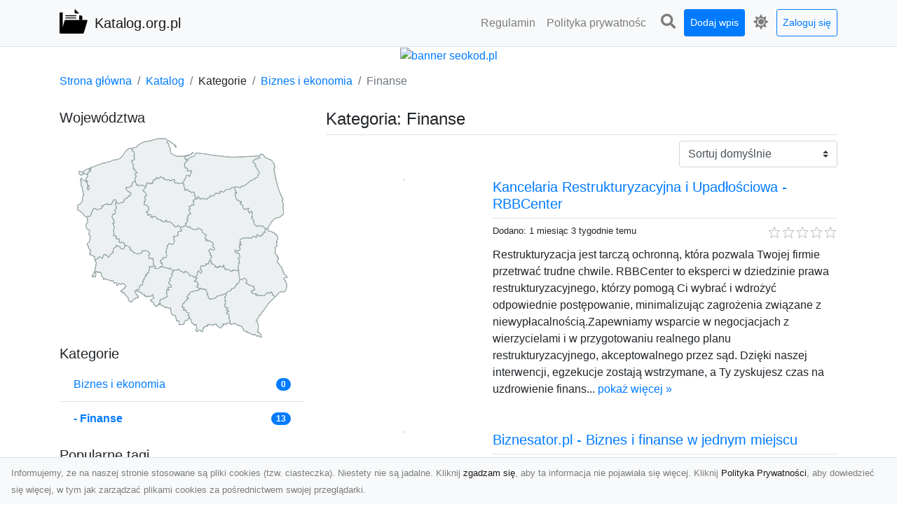

--- FILE ---
content_type: text/html; charset=UTF-8
request_url: https://katalog.org.pl/categories/finanse/dirs
body_size: 12160
content:
<!DOCTYPE html><html lang="pl"><head> <title>Kategoria: Finanse - Katalog.org.pl - katalog www</title> <meta charset="utf-8"> <meta name="viewport" content="width=device-width, initial-scale=1, shrink-to-fit=no"> <meta name="description" content="Kategoria: Finanse. Katalog.org.pl: Twoje centrum świata WWW! Przeglądaj, dodawaj i oceniaj strony w naszym katalogu. Znajdź najciekawsze witryny, wiedzę oraz rozrywkę w jednym miejscu!"> <meta name="keywords" content="kategoria: finanse"> <meta name="robots" content="index"> <meta name="robots" content="follow"> <meta property="og:title" content=""> <meta property="og:description" content=""> <meta property="og:type" content=""> <meta property="og:image" content=""> <meta property="og:url" content="https://katalog.org.pl/categories/finanse/dirs"> <meta name="csrf-token" content="BPuVPTx3jvVo7HxDhYJ3wFfreJjENQ3UNYDBV3UT"> <link rel="canonical" href="https://katalog.org.pl/categories/finanse/dirs"> <link rel="apple-touch-icon" sizes="180x180" href="https://katalog.org.pl/images/vendor/idir/icons/apple-touch-icon.png"> <link rel="icon" type="image/png" sizes="32x32" href="https://katalog.org.pl/images/vendor/idir/icons/favicon-32x32.png"> <link rel="icon" type="image/png" sizes="192x192" href="https://katalog.org.pl/images/vendor/idir/icons/android-chrome-192x192.png"> <link rel="icon" type="image/png" sizes="16x16" href="https://katalog.org.pl/images/vendor/idir/icons/favicon-16x16.png"> <link rel="manifest" href="https://katalog.org.pl/images/vendor/idir/icons/site.webmanifest"> <link rel="mask-icon" href="https://katalog.org.pl/images/vendor/idir/icons/safari-pinned-tab.svg" color="#5bbad5"> <link rel="shortcut icon" href="https://katalog.org.pl/images/vendor/idir/icons/favicon.ico"> <meta name="msapplication-TileColor" content="#2d89ef"> <meta name="msapplication-config" content="https://katalog.org.pl/images/vendor/idir/icons/browserconfig.xml"> <meta name="theme-color" content="#ffffff"> <link href="https://katalog.org.pl/css/vendor/idir/vendor/vendor.css?id=49a497a83d78cfce5d13057c5a7b736b" rel="stylesheet"> <link href="https://katalog.org.pl/css/vendor/idir/web/web.css?id=fd3378601c4c6ba261e4b91c8f44460f" rel="stylesheet"> <link href="https://katalog.org.pl/css/custom/web/web.css" rel="stylesheet"> <script src="https://katalog.org.pl/js/vendor/idir/vendor/vendor.js?id=bc1ef286562eff417d07ec0be502a77b" defer></script> <script src="https://katalog.org.pl/js/vendor/idir/web/web.js?id=313dd38fa18dd32b4b94e7f4374e014f" defer></script> <script src="https://katalog.org.pl/js/custom/web/web.js" defer></script></head><body> <nav class="navbar menu navbar-expand-md navbar-light bg-light fixed-top border-bottom"> <div class="container"> <div class="d-flex flex-grow-1 navbar-search pr-3 pr-md-0"> <div id="navbar-logo" class="flex-grow-1 mr-2"> <a href="/" class="navbar-brand" title="Katalog.org.pl - katalog www"> <img src="https://katalog.org.pl/images/vendor/idir/logo.svg" class="pb-1 logo" alt="Katalog.org.pl" title="Katalog.org.pl - katalog www" > <span class="pl-1 d-none d-lg-inline"> Katalog.org.pl </span> </a></div> <form id="search-form" method="GET" action="https://katalog.org.pl/search" class="my-auto w-100 hide search" > <div class="input-group"> <input id="typeahead" data-route="https://katalog.org.pl/api/tags/index" type="text" name="search" class="form-control border-right-0" placeholder="Szukaj... [min 3 znaki]" value="" autocomplete="off" > <select class="custom-select" name="source"> <option value="post" > blog </option> <option value="dir" selected> katalog </option> </select> <span class="input-group-append"> <button class="btn btn-outline-secondary border border-left-0" type="submit" disabled > <i class="fa fa-search"></i> </button> </span> </div> </form> <div class="my-auto"> <ul class="navbar-nav"> <li class="nav-item d-sm-inline d-md-none ml-2"> <a href="#" class="nav-link search-toggler" style="margin-top:2px;" role="button"> <i class="fa fa-lg fa-search"></i></a> </li> </ul> </div> <a href="#" id="navbar-toggle" class="my-auto navbar-toggler" role="button"> <span class="navbar-toggler-icon"></span></a> </div> <div class="navbar-collapse scroll collapse flex-grow-0 justify-content-end"> <ul id="pages-toggle" class="navbar-nav pr-3 pr-md-1"> <li class="nav-item dropdown "> <a href="https://katalog.org.pl/pages/regulamin" title="Regulamin" class="nav-link " > <span class="d-md-inline d-none">Regulamin</span> <span class="d-md-none d-inline">Regulamin</span> </a> </li> <li class="nav-item dropdown "> <a href="https://katalog.org.pl/pages/polityka-prywatnosci" title="Polityka prywatności" class="nav-link " > <span class="d-md-inline d-none">Polityka prywatnośc</span> <span class="d-md-none d-inline">Polityka prywatności</span> </a> </li> </ul> <ul class="navbar-nav pr-3 pr-md-0"> <li class="nav-item d-none d-md-inline mr-1"> <a href="#" class="nav-link search-toggler" style="margin-top:2px;" role="button"> <i class="fa fa-lg fa-search"></i></a> </li> <li class="nav-item mr-sm-0 mr-md-1 my-2 my-md-0"> <a class="nav-link btn btn-sm btn-primary text-white" href="https://katalog.org.pl/dirs/create/1" role="button" > Dodaj wpis </a> </li> <li class="nav-item dropdown"> <a class="nav-link text-nowrap" href="#" role="button" id="dropdown-multi-theme" data-toggle="dropdown" aria-haspopup="true" aria-expanded="false"> <span class="fas fa-lg fa-icore-light"></span> <span class="d-inline d-md-none">Jasny</span></a><div class="dropdown-menu dropdown-menu-right" id="dropdown-multi-theme-toggle" aria-labelledby="dropdown-multi-theme"> <h6 class="dropdown-header"> Zmień motyw: </h6> <a class="dropdown-item active" data-theme="light" href="#light" title="Jasny" > <span class="fas fa-icore-light"></span> <span>Jasny</span> </a> <a class="dropdown-item " data-theme="dark" href="#dark" title="Ciemny" > <span class="fas fa-icore-dark"></span> <span>Ciemny</span> </a> </div> </li> <li class="nav-item dropdown "> <a class="nav-link btn btn-sm btn-outline-primary text-nowrap text-center text-primary ml-md-1" href="https://katalog.org.pl/login" role="button" title="Zaloguj się" > Zaloguj się </a> </li> </ul> </div> </div></nav><div class="menu-height"></div> <div class="content"> <center><a href="https://seokod.pl" rel="nofallow" target="_blank" title="Dodaj stronę do 50 katalogów stron www"><img src="https://seokod.pl/b/black.webp" alt="banner seokod.pl"></a></center> <div class="container"> <nav aria-label="breadcrumb"> <ol class="breadcrumb bg-white px-0"> <li class="breadcrumb-item"> <a href="https://katalog.org.pl" title="Strona główna" > Strona główna </a> </li> <li class="breadcrumb-item"> <a href="https://katalog.org.pl/dirs/index" title="Katalog" > Katalog </a></li><li class="breadcrumb-item"> Kategorie</li> <li class="breadcrumb-item"> <a href="https://katalog.org.pl/categories/biznes-i-ekonomia/dirs" title="Biznes i ekonomia" > Biznes i ekonomia </a></li> <li class="breadcrumb-item active" aria-current="page"> Finanse</li> </ol> </nav></div> <div class="container"> <div class="row"> <div class="col-md-8 order-sm-1 order-md-2"> <h1 class="h4 border-bottom pb-2"> <span>Kategoria: Finanse</span> </h1> <div id="filter-content"> <form data-route="https://katalog.org.pl/categories/finanse/dirs" id="filter"> <div class="d-flex position-relative"> <div class="form-group ml-auto"> <label class="sr-only" for="filter-orderby"> Sortuj: </label> <select class="form-control custom-select filter" name="filter[orderby]" id="filter-orderby" > <option value=""> Sortuj domyślnie </option> <option value="created_at|desc" > data dodania malejąco </option> <option value="created_at|asc" > data dodania rosnąco </option> <option value="updated_at|desc" > data aktualizacji malejąco </option> <option value="updated_at|asc" > data aktualizacji rosnąco </option> <option value="title|desc" > tytuł malejąco </option> <option value="title|asc" > tytuł rosnąco </option> <option value="sum_rating|desc" > ocena malejąco </option> <option value="sum_rating|asc" > ocena rosnąco </option> <option value="click|desc" > kliknięcia malejąco </option> <option value="click|asc" > kliknięcia rosnąco </option> <option value="view|desc" > wyświetlenia malejąco </option> <option value="view|asc" > wyświetlenia rosnąco </option> </select> </div> </div></form> <div id="infinite-scroll"> <div class="mb-5 "><div class="row"> <div class="col-sm-4"> <img data-src="https://api.pagepeeker.com/v2/thumbs.php?size=x&amp;url=https://rbbcenter.com" class="img-fluid border lazy mx-auto d-block" alt="Kancelaria Restrukturyzacyjna i Upadłościowa - RBBCenter" > </div> <div class="col-sm-8 pl-sm-0 mt-2 mt-sm-0"> <div class="d-flex border-bottom mb-2 justify-content-between"> <h2 class="h5"> <a rel="noopener" target="_blank" title="Kancelaria Restrukturyzacyjna i Upadłościowa - RBBCenter" class="click-stat" data-route="https://katalog.org.pl/stats/click/dir/kancelaria-restrukturyzacyjna-i-upadlosciowa-rbbcenter" href="https://rbbcenter.com">Kancelaria Restrukturyzacyjna i Upadłościowa - RBBCenter</a> </h2> </div> <div class="d-flex mb-2"> <small class="mr-auto"> Dodano: 1 miesiąc 3 tygodnie temu </small> <small class="ml-auto"> <input id="star-rating1465" name="star-rating1465" value="0.0000" data-stars="5" data-display-only="true" data-size="xs" class="rating-loading" data-language="pl" > </small> </div> <div class="text-break" style="word-break:break-word"> Restrukturyzacja jest tarczą ochronną, która pozwala Twojej firmie przetrwać trudne chwile. RBBCenter to eksperci w dziedzinie prawa restrukturyzacyjnego, którzy pomogą Ci wybrać i wdrożyć odpowiednie postępowanie, minimalizując zagrożenia związane z niewypłacalnością.Zapewniamy wsparcie w negocjacjach z wierzycielami i w przygotowaniu realnego planu restrukturyzacyjnego, akceptowalnego przez sąd. Dzięki naszej interwencji, egzekucje zostają wstrzymane, a Ty zyskujesz czas na uzdrowienie finans... <a href="https://katalog.org.pl/dirs/kancelaria-restrukturyzacyjna-i-upadlosciowa-rbbcenter">pokaż więcej &raquo;</a> </div> </div> </div></div> <div class="mb-5 "><div class="row"> <div class="col-sm-4"> <img data-src="https://api.pagepeeker.com/v2/thumbs.php?size=x&amp;url=https://biznesator.pl" class="img-fluid border lazy mx-auto d-block" alt="Biznesator.pl - Biznes i finanse w jednym miejscu" > </div> <div class="col-sm-8 pl-sm-0 mt-2 mt-sm-0"> <div class="d-flex border-bottom mb-2 justify-content-between"> <h2 class="h5"> <a href="https://katalog.org.pl/dirs/biznesator-pl-biznes-i-finanse-w-jednym-miejscu" title="Biznesator.pl - Biznes i finanse w jednym miejscu">Biznesator.pl - Biznes i finanse w jednym miejscu</a> </h2> </div> <div class="d-flex mb-2"> <small class="mr-auto"> Dodano: 8 miesięcy 3 tygodnie temu </small> <small class="ml-auto"> <input id="star-rating1406" name="star-rating1406" value="0.0000" data-stars="5" data-display-only="true" data-size="xs" class="rating-loading" data-language="pl" > </small> </div> <div class="text-break" style="word-break:break-word"> Gdy otwierasz drzwi do swojego biznesu, świat pełen możliwości czeka na Ciebie tuż za progiem. Każdy dzień to nowa okazja, by zbudować coś wyjątkowego, by stawiać czoła wyzwaniom rynku, rosnąć i rozwijać swoją firmę. W tej podróży nie chodzi tylko o zysk, lecz o mądre decyzje, które pozwalają zbudować fundamenty dla stabilnego rozwoju. Finanse to kluczowy element tego procesu, ale sukces nie przychodzi przypadkiem – to wynikiem odpowiednich wyborów, znajomości rynku i umiejętności poruszania się... <a href="https://katalog.org.pl/dirs/biznesator-pl-biznes-i-finanse-w-jednym-miejscu">pokaż więcej &raquo;</a> </div> </div> </div></div> <div class="mb-5 "><div class="row"> <div class="col-sm-4"> <img data-src="https://api.pagepeeker.com/v2/thumbs.php?size=x&amp;url=https://prombank.pl" class="img-fluid border lazy mx-auto d-block" alt="Świat finansów i minerałów" > </div> <div class="col-sm-8 pl-sm-0 mt-2 mt-sm-0"> <div class="d-flex border-bottom mb-2 justify-content-between"> <h2 class="h5"> <a href="https://katalog.org.pl/dirs/swiat-finansow-i-mineralow" title="Świat finansów i minerałów">Świat finansów i minerałów</a> </h2> </div> <div class="d-flex mb-2"> <small class="mr-auto"> Dodano: 9 miesięcy 6 dni temu </small> <small class="ml-auto"> <input id="star-rating1402" name="star-rating1402" value="0.0000" data-stars="5" data-display-only="true" data-size="xs" class="rating-loading" data-language="pl" > </small> </div> <div class="text-break" style="word-break:break-word"> Każda decyzja finansowa to jak ruch w partii szachów – wymaga strategii, przewidywania i dobrego rozeznania. Ale co, jeśli zamiast samodzielnie analizować setki ruchów, masz przy sobie cyfrowego doradcę, który zna planszę lepiej niż niejeden arcymistrz? Właśnie tak działa Prombank – nie jako kolejny nudny serwis finansowy, ale jako prawdziwy kompas w gąszczu bankowych propozycji, kredytowych niuansów i ubezpieczeniowych zagadek. To przestrzeń stworzona z myślą o tych, którzy chcą więcej niż tyl... <a href="https://katalog.org.pl/dirs/swiat-finansow-i-mineralow">pokaż więcej &raquo;</a> </div> </div> </div></div> <div class="mb-5 "><div class="row"> <div class="col-sm-4"> <img data-src="https://api.pagepeeker.com/v2/thumbs.php?size=x&amp;url=https://tanieprzelewy.com" class="img-fluid border lazy mx-auto d-block" alt="Przelewy do Polski" > </div> <div class="col-sm-8 pl-sm-0 mt-2 mt-sm-0"> <div class="d-flex border-bottom mb-2 justify-content-between"> <h2 class="h5"> <a href="https://katalog.org.pl/dirs/przelewy-do-polski" title="Przelewy do Polski">Przelewy do Polski</a> </h2> </div> <div class="d-flex mb-2"> <small class="mr-auto"> Dodano: 1 rok 7 miesięcy temu </small> <small class="ml-auto"> <input id="star-rating1307" name="star-rating1307" value="0.0000" data-stars="5" data-display-only="true" data-size="xs" class="rating-loading" data-language="pl" > </small> </div> <div class="text-break" style="word-break:break-word"> **Poznaj nowe standardy tanich przelewów do Polski z TaniePrzelewy.com!** Witaj na TaniePrzelewy.com – Twoim niezawodnym partnerze w tanich i bezpiecznych przelewach do Polski. Nasza platforma to klucz do oszczędności i spokoju ducha, oferując kompleksowe rozwiązania dla Twoich potrzeb finansowych. Z TaniePrzelewy.com możesz błyskawicznie porównać oferty wielu firm, wybierając najtańsze i najbardziej opłacalne opcje przesyłania pieniędzy. Nasza wyjątkowa funkcja darmowego transferu pozwala Ci ... <a href="https://katalog.org.pl/dirs/przelewy-do-polski">pokaż więcej &raquo;</a> </div> </div> </div></div> <div class="mb-5 "><div class="row"> <div class="col-sm-4"> <img data-src="https://api.pagepeeker.com/v2/thumbs.php?size=x&amp;url=https://platformainwestora.pl" class="img-fluid border lazy mx-auto d-block" alt="Platforma Inwestora - ogłoszenia biznesowe" > </div> <div class="col-sm-8 pl-sm-0 mt-2 mt-sm-0"> <div class="d-flex border-bottom mb-2 justify-content-between"> <h2 class="h5"> <a href="https://katalog.org.pl/dirs/platforma-inwestora-ogloszenia-biznesowe" title="Platforma Inwestora - ogłoszenia biznesowe">Platforma Inwestora - ogłoszenia biznesowe</a> </h2> </div> <div class="d-flex mb-2"> <small class="mr-auto"> Dodano: 2 lata 3 miesiące temu </small> <small class="ml-auto"> <input id="star-rating1275" name="star-rating1275" value="0.0000" data-stars="5" data-display-only="true" data-size="xs" class="rating-loading" data-language="pl" > </small> </div> <div class="text-break" style="word-break:break-word"> Platformainwestora.pl to serwis poświęcony w całości ofertom inwestycyjnym, a także kupowaniu i sprzedawaniu firm. Od startu na rynku naszym celem jest szukanie ambitnych, uczciwych i rzetelnych przedsiębiorców, zainteresowanych nawiązywaniem wartościowych kontaktów oraz szukaniem inspiracji dla własnego biznesu. Wszystkie zamieszczane na naszej stronie oferty są aktualne oraz starannie weryfikowane, dzięki czemu mogą mieć Państwo pewność dostępu do najwyższej jakości treści biznesowych. Stworz... <a href="https://katalog.org.pl/dirs/platforma-inwestora-ogloszenia-biznesowe">pokaż więcej &raquo;</a> </div> </div> </div></div> <div class="mb-5 "><div class="row"> <div class="col-sm-4"> <img data-src="https://api.pagepeeker.com/v2/thumbs.php?size=x&amp;url=http://obeg.pl" class="img-fluid border lazy mx-auto d-block" alt="Baza przedsiębiorców - Obeg.pl" > </div> <div class="col-sm-8 pl-sm-0 mt-2 mt-sm-0"> <div class="d-flex border-bottom mb-2 justify-content-between"> <h2 class="h5"> <a href="https://katalog.org.pl/dirs/baza-przedsiebiorcow-obeg-pl" title="Baza przedsiębiorców - Obeg.pl">Baza przedsiębiorców - Obeg.pl</a> </h2> </div> <div class="d-flex mb-2"> <small class="mr-auto"> Dodano: 3 lata 5 miesięcy temu </small> <small class="ml-auto"> <input id="star-rating1164" name="star-rating1164" value="1.0000" data-stars="5" data-display-only="true" data-size="xs" class="rating-loading" data-language="pl" > </small> </div> <div class="text-break" style="word-break:break-word"> Nasza baza zawiera dużą ilość danych z opisami wszystkich istniejących firm jednoosobowych, gdzie obsługują swoich klientów i jakie są ich usługi. Dajemy Ci dostęp do masowych ilości danych biznesowych. Już dziś możesz uzyskać informacje kontaktowe do każdej istniejącej firmy jednoosobowej w Polsce. Możesz wybrać kryteria udostępnionej Ci bazy firm, zarówno pod względem profilu działalności, jak i długości istnienia czy lokalizacji, w której firma się znajduje. Skorzystaj już dziś! ... <a href="https://katalog.org.pl/dirs/baza-przedsiebiorcow-obeg-pl">pokaż więcej &raquo;</a> </div> </div> </div></div> <div class="mb-5 "><div class="row"> <div class="col-sm-4"> <img data-src="https://api.pagepeeker.com/v2/thumbs.php?size=x&amp;url=http://rachunekwbanku.pl" class="img-fluid border lazy mx-auto d-block" alt="Rachunekwbanku.pl" > </div> <div class="col-sm-8 pl-sm-0 mt-2 mt-sm-0"> <div class="d-flex border-bottom mb-2 justify-content-between"> <h2 class="h5"> <a href="https://katalog.org.pl/dirs/rachunekwbanku-pl" title="Rachunekwbanku.pl">Rachunekwbanku.pl</a> </h2> </div> <div class="d-flex mb-2"> <small class="mr-auto"> Dodano: 5 lat 2 miesiące temu </small> <small class="ml-auto"> <input id="star-rating916" name="star-rating916" value="2.0000" data-stars="5" data-display-only="true" data-size="xs" class="rating-loading" data-language="pl" > </small> </div> <div class="text-break" style="word-break:break-word"> Wybór doskonałego konta bankowego wcale nie jest taki łatwy jakby się mogło wydawać. Powinno się przeanalizować rzeczywiście sporo różnych spraw, którymi się różnią konta bankowe i dzięki, którym da się zdecydować się na pewną firmę a nie inną. Na naszym pokazujemy jakie konta bankowe opłaca sę wybrać jak również czym muszą się one cechować. Na rynku znajduje jest naprawdę wiele kont i dlatego również na pewno każdy powinien zdecydować się na pewne rozwiązania. Opłaca się jednak wiedzieć jakie c... <a href="https://katalog.org.pl/dirs/rachunekwbanku-pl">pokaż więcej &raquo;</a> </div> </div> </div></div> <div class="mb-5 "><div class="row"> <div class="col-sm-4"> <img data-src="https://api.pagepeeker.com/v2/thumbs.php?size=x&amp;url=http://www.bot-bitcoin.com" class="img-fluid border lazy mx-auto d-block" alt="Bot-Bitcoin robot do kryptowalut" > </div> <div class="col-sm-8 pl-sm-0 mt-2 mt-sm-0"> <div class="d-flex border-bottom mb-2 justify-content-between"> <h2 class="h5"> <a href="https://katalog.org.pl/dirs/bot-bitcoin-robot-do-kryptowalut" title="Bot-Bitcoin robot do kryptowalut">Bot-Bitcoin robot do kryptowalut</a> </h2> </div> <div class="d-flex mb-2"> <small class="mr-auto"> Dodano: 5 lat 3 miesiące temu </small> <small class="ml-auto"> <input id="star-rating908" name="star-rating908" value="2.0000" data-stars="5" data-display-only="true" data-size="xs" class="rating-loading" data-language="pl" > </small> </div> <div class="text-break" style="word-break:break-word"> Bot-Bitcoin jest nowoczesnym, osobistym i samodzielnym robotem Bitcoin, obsługującym także wymianę wirtualnej waluty na złotówki bez zbędnych weryfikacji. Dzięki nam podwoisz swoje Bitcoiny łatwiej i szybciej nic nie robiąc! Bot-Bitcoin to nr 1 spośród robotów. Od lat wspieramy Użytkowników w bezpośredniej giełdzie kryptowaluty, jak również umożliwiamy zakup Bitcoina. Udostępniamy naszym Użytkownikom nowoczesne narzędzie i zmodernizowane algorytmy &quot;Robota&quot; odpowiedzialnego za sukcesywn... <a href="https://katalog.org.pl/dirs/bot-bitcoin-robot-do-kryptowalut">pokaż więcej &raquo;</a> </div> </div> </div></div> <div class="mb-5 "><div class="row"> <div class="col-sm-4"> <img data-src="https://api.pagepeeker.com/v2/thumbs.php?size=x&amp;url=http://www.4-bitcoin.com" class="img-fluid border lazy mx-auto d-block" alt="Praktyczny informator na temat płatności Bitcoin" > </div> <div class="col-sm-8 pl-sm-0 mt-2 mt-sm-0"> <div class="d-flex border-bottom mb-2 justify-content-between"> <h2 class="h5"> <a href="https://katalog.org.pl/dirs/praktyczny-informator-na-temat-platnosci-bitcoin" title="Praktyczny informator na temat płatności Bitcoin">Praktyczny informator na temat płatności Bitcoin</a> </h2> </div> <div class="d-flex mb-2"> <small class="mr-auto"> Dodano: 5 lat 8 miesięcy temu </small> <small class="ml-auto"> <input id="star-rating886" name="star-rating886" value="1.0000" data-stars="5" data-display-only="true" data-size="xs" class="rating-loading" data-language="pl" > </small> </div> <div class="text-break" style="word-break:break-word"> Interesujesz się kryptowalutami? Chciałbyś dowiedzieć się więcej na temat Bitcoin&#039;a? Zapraszamy na naszą stronę 4-bitcoin. com. Jest to strona poświęcona transakcjom opartym o najstarszą i najpopularniejszą kryptowalutę jaką jest Bitcoin. Znajdziesz tu głównie wykaz punktów na terenie całego kraju, w których akceptowane są płatności w Bitcoin&#039;ach, ale nie tylko. Jest tu także wiele przydatnych artykułów, które pomogą Ci zrozumieć i wykorzystać potęgę, jaką daje technologia Blockchain. ... <a href="https://katalog.org.pl/dirs/praktyczny-informator-na-temat-platnosci-bitcoin">pokaż więcej &raquo;</a> </div> </div> </div></div> <div class="mb-5 "><div class="row"> <div class="col-sm-4"> <img data-src="https://api.pagepeeker.com/v2/thumbs.php?size=x&amp;url=http://umowafrankowa.pl" class="img-fluid border lazy mx-auto d-block" alt="Masz niekorzystną umowę frankową?" > </div> <div class="col-sm-8 pl-sm-0 mt-2 mt-sm-0"> <div class="d-flex border-bottom mb-2 justify-content-between"> <h2 class="h5"> <a href="https://katalog.org.pl/dirs/masz-niekorzystna-umowe-frankowa" title="Masz niekorzystną umowę frankową?">Masz niekorzystną umowę frankową?</a> </h2> </div> <div class="d-flex mb-2"> <small class="mr-auto"> Dodano: 6 lat 2 miesiące temu </small> <small class="ml-auto"> <input id="star-rating710" name="star-rating710" value="2.0000" data-stars="5" data-display-only="true" data-size="xs" class="rating-loading" data-language="pl" > </small> </div> <div class="text-break" style="word-break:break-word"> Jeśli spłacasz kredyt frankowy to jest bardzo duże prawdopodobieństwo, że nadpłaciłeś do banku sporą kwotę pieniędzy. Na naszej stronie znajdziesz szereg informacji niezbędnych dla każdego frankowicza. Jeśli potrzebujesz pomocy, to na naszej stronie znajdziesz formularz kontaktowy, który ułatwi Ci kontakt z naszym prawnikiem. ... <a href="https://katalog.org.pl/dirs/masz-niekorzystna-umowe-frankowa">pokaż więcej &raquo;</a> </div> </div> </div></div> <div class="mb-5 "><div class="row"> <div class="col-sm-4"> <img data-src="https://api.pagepeeker.com/v2/thumbs.php?size=x&amp;url=http://gotowkowe.kredytyporownywarka.pl" class="img-fluid border lazy mx-auto d-block" alt="Gotowkowe.kredytyporownywarka.pl" > </div> <div class="col-sm-8 pl-sm-0 mt-2 mt-sm-0"> <div class="d-flex border-bottom mb-2 justify-content-between"> <h2 class="h5"> <a href="https://katalog.org.pl/dirs/gotowkowe-kredytyporownywarka-pl" title="Gotowkowe.kredytyporownywarka.pl">Gotowkowe.kredytyporownywarka.pl</a> </h2> </div> <div class="d-flex mb-2"> <small class="mr-auto"> Dodano: 6 lat 8 miesięcy temu </small> <small class="ml-auto"> <input id="star-rating636" name="star-rating636" value="2.0000" data-stars="5" data-display-only="true" data-size="xs" class="rating-loading" data-language="pl" > </small> </div> <div class="text-break" style="word-break:break-word"> Najlepsze porównanie kredytów gotówkowych i pożyczek. Jak można porównać produkty? Po pierwsze, konieczne jest skorzystanie z odpowiedniego narzędzia, które pomoże wyszukać, nie oferty kredytowe, ale propozycje kredytów i pożyczek gotówkowych. Na blogu gotowkowe. kredytyporownywarka. pl, dedykowanym, tylko i wyłącznie kredytom i pożyczkom gotówkowym, znajdziemy odpowiednie narzędzie. Porównywarka kredytów gotówkowych i pożyczek gotówkowych. Wystarczy np. wpisać wysokość kredytu, określić czas na... <a href="https://katalog.org.pl/dirs/gotowkowe-kredytyporownywarka-pl">pokaż więcej &raquo;</a> </div> </div> </div></div> <div class="mb-5 "><div class="row"> <div class="col-sm-4"> <img data-src="https://api.pagepeeker.com/v2/thumbs.php?size=x&amp;url=http://dukatkantor.pl" class="img-fluid border lazy mx-auto d-block" alt="Lombard Warszawa dukatkantor.pl" > </div> <div class="col-sm-8 pl-sm-0 mt-2 mt-sm-0"> <div class="d-flex border-bottom mb-2 justify-content-between"> <h2 class="h5"> <a href="https://katalog.org.pl/dirs/lombard-warszawa-dukatkantor-pl" title="Lombard Warszawa dukatkantor.pl">Lombard Warszawa dukatkantor.pl</a> </h2> </div> <div class="d-flex mb-2"> <small class="mr-auto"> Dodano: 6 lat 9 miesięcy temu </small> <small class="ml-auto"> <input id="star-rating614" name="star-rating614" value="3.0000" data-stars="5" data-display-only="true" data-size="xs" class="rating-loading" data-language="pl" > </small> </div> <div class="text-break" style="word-break:break-word"> Masz w domu stare złoto, srebro, pieniądze, a jednocześnie potrzebujesz pieniędzy? Akuratnie trafiłeś! Musisz zaznajomić się z naszą rozległą propozycją usług, które dają obustronne korzyści. Proponujemy skup srebra a także złota. Wyceniamy wszystkie przedmioty uczciwie, zgodnie z ogólnymi, rynkowymi cenami. Przynieś do nas wyroby jubilerskie, zepsutą czy też niekompletną biżuterię, inne przedmioty użytkowe i również przekonaj się, jaką mają wartość. Możesz nieźle na tym zarobić. Prowadzimy równ... <a href="https://katalog.org.pl/dirs/lombard-warszawa-dukatkantor-pl">pokaż więcej &raquo;</a> </div> </div> </div></div> <div class="mb-5 "><div class="row"> <div class="col-sm-4"> <img data-src="https://api.pagepeeker.com/v2/thumbs.php?size=x&amp;url=http://pozyczkivip.pl" class="img-fluid border lazy mx-auto d-block" alt="Pożyczki długoterminowe na raty, tanie chwilówki oraz darmowe chwilówki" > </div> <div class="col-sm-8 pl-sm-0 mt-2 mt-sm-0"> <div class="d-flex border-bottom mb-2 justify-content-between"> <h2 class="h5"> <a href="https://katalog.org.pl/dirs/pozyczki-dlugoterminowe-na-raty-tanie-chwilowki-oraz-darmowe-chwilowki" title="Pożyczki długoterminowe na raty, tanie chwilówki oraz darmowe chwilówki">Pożyczki długoterminowe na raty, tanie chwilówki oraz darmowe chwilówki</a> </h2> </div> <div class="d-flex mb-2"> <small class="mr-auto"> Dodano: 7 lat 4 miesiące temu </small> <small class="ml-auto"> <input id="star-rating518" name="star-rating518" value="2.0000" data-stars="5" data-display-only="true" data-size="xs" class="rating-loading" data-language="pl" > </small> </div> <div class="text-break" style="word-break:break-word"> Każdy czasem potrzebuje gotówki. Na serwisie pożyczkiVIP użytkownik znajdzie pożyczkę długoterminową dla zadłużonych. Obecnie pożyczki na raty online oraz pożyczki na dowód przez internet są bardzo pożądane na rynku. Serwis PożyczkiVIP prezentuje bardzo dużo ofert pożyczek na raty online oraz pożyczek na dowód przez internet. Są też oferty na darmowe chwilówki przez internet. ... <a href="https://katalog.org.pl/dirs/pozyczki-dlugoterminowe-na-raty-tanie-chwilowki-oraz-darmowe-chwilowki">pokaż więcej &raquo;</a> </div> </div> </div></div> <div class="d-flex flex-wrap" id="is-pagination"> <div class="text-left mr-auto mt-3"> </div> <div class="pagination-sm ml-auto mt-3"> </div> </div> </div> </div> </div> <div class="col-md-4 order-sm-2 order-md-1"> <h3 class="h5"> Województwa</h3><div id="map-poland"> <ul class="poland" style="display:none"> <li class="pl1"> <a href="https://katalog.org.pl/categories/finanse/dirs/dolnoslaskie" class="" > Dolnośląskie </a> </li> <li class="pl2"> <a href="https://katalog.org.pl/categories/finanse/dirs/kujawsko-pomorskie" class="" > Kujawsko-pomorskie </a> </li> <li class="pl3"> <a href="https://katalog.org.pl/categories/finanse/dirs/lubelskie" class="" > Lubelskie </a> </li> <li class="pl4"> <a href="https://katalog.org.pl/categories/finanse/dirs/lubuskie" class="" > Lubuskie </a> </li> <li class="pl5"> <a href="https://katalog.org.pl/categories/finanse/dirs/lodzkie" class="" > Łódzkie </a> </li> <li class="pl6"> <a href="https://katalog.org.pl/categories/finanse/dirs/malopolskie" class="" > Małopolskie </a> </li> <li class="pl7"> <a href="https://katalog.org.pl/categories/finanse/dirs/mazowieckie" class="" > Mazowieckie </a> </li> <li class="pl8"> <a href="https://katalog.org.pl/categories/finanse/dirs/opolskie" class="" > Opolskie </a> </li> <li class="pl9"> <a href="https://katalog.org.pl/categories/finanse/dirs/podkarpackie" class="" > Podkarpackie </a> </li> <li class="pl10"> <a href="https://katalog.org.pl/categories/finanse/dirs/podlaskie" class="" > Podlaskie </a> </li> <li class="pl11"> <a href="https://katalog.org.pl/categories/finanse/dirs/pomorskie" class="" > Pomorskie </a> </li> <li class="pl12"> <a href="https://katalog.org.pl/categories/finanse/dirs/slaskie" class="" > Śląskie </a> </li> <li class="pl13"> <a href="https://katalog.org.pl/categories/finanse/dirs/swietokrzyskie" class="" > Świętokrzyskie </a> </li> <li class="pl14"> <a href="https://katalog.org.pl/categories/finanse/dirs/warminsko-mazurskie" class="" > Warmińsko-mazurskie </a> </li> <li class="pl15"> <a href="https://katalog.org.pl/categories/finanse/dirs/wielkopolskie" class="" > Wielkopolskie </a> </li> <li class="pl16"> <a href="https://katalog.org.pl/categories/finanse/dirs/zachodniopomorskie" class="" > Zachodniopomorskie </a> </li> </ul></div><h3 class="h5"> Kategorie</h3><div class="list-group list-group-flush mb-3"> <div class="list-group-item d-flex justify-content-between align-items-center"> <a href="https://katalog.org.pl/categories/biznes-i-ekonomia/dirs" title="Biznes i ekonomia" class="" > <span></span> <span>Biznes i ekonomia</span> </a> <span class="badge badge-primary badge-pill">0</span> </div> <div class="list-group-item d-flex justify-content-between align-items-center"> <a href="https://katalog.org.pl/categories/finanse/dirs" title="Finanse" class="font-weight-bold" > <span>-</span> <span>Finanse</span> </a> <span class="badge badge-primary badge-pill">13</span> </div> </div><h3 class="h5"> Popularne tagi</h3><div class="mb-3"> <span> <a href="https://katalog.org.pl/tags/kredyty/dirs" title="kredyty" class="h4 " > kredyty </a> </span> <span>, </span> <span> <a href="https://katalog.org.pl/tags/finanse/dirs" title="finanse" class="h6 " > finanse </a> </span> <span>, </span> <span> <a href="https://katalog.org.pl/tags/ogloszenia-biznesowe/dirs" title="ogłoszenia biznesowe" class="h6 " > ogłoszenia biznesowe </a> </span> <span>, </span> <span> <a href="https://katalog.org.pl/tags/bitomat/dirs" title="bitomat" class="h2 " > bitomat </a> </span> <span>, </span> <span> <a href="https://katalog.org.pl/tags/skup-srebra-warszawa/dirs" title="skup srebra warszawa" class="h4 " > skup srebra warszawa </a> </span> <span>, </span> <span> <a href="https://katalog.org.pl/tags/biznes/dirs" title="biznes" class="h6 " > biznes </a> </span> <span>, </span> <span> <a href="https://katalog.org.pl/tags/pozyczki-gotowkowe/dirs" title="pożyczki gotówkowe" class="h5 " > pożyczki gotówkowe </a> </span> <span>, </span> <span> <a href="https://katalog.org.pl/tags/kredyty-gotowkowe/dirs" title="kredyty gotówkowe" class="h2 " > kredyty gotówkowe </a> </span> <span>, </span> <span> <a href="https://katalog.org.pl/tags/baza-firm/dirs" title="baza firm" class="h1 " > baza firm </a> </span> <span>, </span> <span> <a href="https://katalog.org.pl/tags/bazy-firm/dirs" title="bazy firm" class="h5 " > bazy firm </a> </span> <span>, </span> <span> <a href="https://katalog.org.pl/tags/kantor-kryptowalut/dirs" title="kantor kryptowalut" class="h5 " > kantor kryptowalut </a> </span> <span>, </span> <span> <a href="https://katalog.org.pl/tags/przelewy-do-polski-z-ue/dirs" title="przelewy do polski z ue" class="h2 " > przelewy do polski z ue </a> </span> <span>, </span> <span> <a href="https://katalog.org.pl/tags/skup-zlota-warszawa/dirs" title="skup złota warszawa" class="h4 " > skup złota warszawa </a> </span> <span>, </span> <span> <a href="https://katalog.org.pl/tags/stare-korony-norweskie/dirs" title="stare korony norweskie" class="h3 " > stare korony norweskie </a> </span> <span>, </span> <span> <a href="https://katalog.org.pl/tags/praca/dirs" title="praca" class="h6 " > praca </a> </span> <span>, </span> <span> <a href="https://katalog.org.pl/tags/bankructwo/dirs" title="bankructwo" class="h4 " > bankructwo </a> </span> <span>, </span> <span> <a href="https://katalog.org.pl/tags/kupie-firme/dirs" title="kupię firmę" class="h6 " > kupię firmę </a> </span> <span>, </span> <span> <a href="https://katalog.org.pl/tags/baza-firm-ceidg/dirs" title="baza firm ceidg" class="h2 " > baza firm ceidg </a> </span> <span>, </span> <span> <a href="https://katalog.org.pl/tags/zarabianie/dirs" title="zarabianie" class="h1 " > zarabianie </a> </span> <span>, </span> <span> <a href="https://katalog.org.pl/tags/firma/dirs" title="firma" class="h5 " > firma </a> </span> <span>, </span> <span> <a href="https://katalog.org.pl/tags/bot-trading/dirs" title="bot trading" class="h1 " > bot trading </a> </span> <span>, </span> <span> <a href="https://katalog.org.pl/tags/pierwsza-pozyczka-za-darmo/dirs" title="pierwsza pożyczka za darmo" class="h1 " > pierwsza pożyczka za darmo </a> </span> <span>, </span> <span> <a href="https://katalog.org.pl/tags/banki/dirs" title="banki" class="h1 " > banki </a> </span> <span>, </span> <span> <a href="https://katalog.org.pl/tags/bitcoin/dirs" title="bitcoin" class="h3 " > bitcoin </a> </span> <span>, </span> <span> <a href="https://katalog.org.pl/tags/bankowosc/dirs" title="bankowość" class="h2 " > bankowość </a> </span> <span></span> </div> </div> </div> </div> </div> <footer class="page-footer font-small pt-4"> <div class="container text-center text-md-left"> <h3 class="h5 pb-2 mb-3"> Ostatnie posty</h3><div class="row"> <div class="col-xl-3 col-md-6 col-12 mb-4"> <div class="card h-100"> <div> <img data-src="https://katalog.org.pl/storage/drontarnow_pl.png" class="lazy img-fluid mx-auto d-block" alt="Usługi dronem Dębica – Twój projekt z lotu ptaka" > </div> <div class="card-body"> <h3 class="h5 card-title"> <a href="https://katalog.org.pl/posts/uslugi-dronem-debica-twoj-projekt-z-lotu-ptaka" title="Usługi dronem Dębica – Twój projekt z lotu ptaka" > Usługi dronem Dębica – Twój projekt z lotu ptaka </a> </h3> <p class="card-text text-break" style="word-break:break-word"> Wykorzystanie dronów w fotografii i filmowaniu otwiera nowe możliwości, które są zarówno estetyczn... </p> </div> </div> </div> <div class="col-xl-3 col-md-6 col-12 mb-4"> <div class="card h-100"> <div> <img data-src="https://katalog.org.pl/storage/xmar.png" class="lazy img-fluid mx-auto d-block" alt="FHU XMar – Niezawodna Pomoc Drogowa: Laweta i Holowanie dla Kierowców z Radomia i Okolic" > </div> <div class="card-body"> <h3 class="h5 card-title"> <a href="https://katalog.org.pl/posts/fhu-xmar-niezawodna-pomoc-drogowa-laweta-i-holowanie-dla-kierowcow-z-radomia-i-okolic" title="FHU XMar – Niezawodna Pomoc Drogowa: Laweta i Holowanie dla Kierowców z Radomia i Okolic" > FHU XMar – Niezawodna Pomoc Drogowa: Laweta i Holowanie dla Kierowców z Radomia i Okolic </a> </h3> <p class="card-text text-break" style="word-break:break-word"> FHU XMar – Szybkie i Profesjonalne Wsparcie na Drodze Nagłe problemy z pojazdem, takie jak awaria... </p> </div> </div> </div> <div class="col-xl-3 col-md-6 col-12 mb-4"> <div class="card h-100"> <div> <img data-src="https://katalog.org.pl/storage/MA-TRANS-USLUGI.png" class="lazy img-fluid mx-auto d-block" alt="Transport Niskopodwoziowy – Specjalistyczne Rozwiązania od MA-TRANS dla Ciężkiego Sprzętu i Ładunków Ponadgabarytowych" > </div> <div class="card-body"> <h3 class="h5 card-title"> <a href="https://katalog.org.pl/posts/transport-niskopodwoziowy-specjalistyczne-rozwiazania-od-ma-trans-dla-ciezkiego-sprzetu-i-ladunkow-ponadgabarytowych" title="Transport Niskopodwoziowy – Specjalistyczne Rozwiązania od MA-TRANS dla Ciężkiego Sprzętu i Ładunków Ponadgabarytowych" > Transport Niskopodwoziowy – Specjalistyczne Rozwiązania od MA-TRANS dla Ciężkiego Sprzętu i Ładunków Ponadgabarytowych </a> </h3> <p class="card-text text-break" style="word-break:break-word"> Czym Jest Transport Niskopodwoziowy? Transport niskopodwoziowy to zaawansowana forma przewozu ded... </p> </div> </div> </div> <div class="col-xl-3 col-md-6 col-12 mb-4"> <div class="card h-100"> <div> <img data-src="https://katalog.org.pl/storage/fototap.png" class="lazy img-fluid mx-auto d-block" alt="Chcesz mieć owe okno na świat? Nie ma problemu!" > </div> <div class="card-body"> <h3 class="h5 card-title"> <a href="https://katalog.org.pl/posts/chcesz-miec-owe-okno-na-swiat-nie-ma-problemu" title="Chcesz mieć owe okno na świat? Nie ma problemu!" > Chcesz mieć owe okno na świat? Nie ma problemu! </a> </h3> <p class="card-text text-break" style="word-break:break-word"> W świecie fototapet ostatnimi czasy nastąpiły niezwykle dynamiczne zmiany. Śmiało powiedzieć może... </p> </div> </div> </div> </div> <div class="row "> <div class="col-md mx-auto"> <h5 class="mt-3 mb-4"> Katalog.org.pl - katalog www </h5> <p>Katalog.org.pl: Twoje centrum świata WWW! Przeglądaj, dodawaj i oceniaj strony w naszym katalogu. Znajdź najciekawsze witryny, wiedzę oraz rozrywkę w jednym miejscu!</p> </div> <hr class="clearfix w-100 d-md-none"> <div class="col-md mx-auto"> <h5 class="mt-3 mb-4"> Subskrybuj newsletter </h5> <div class="mb-3"> <form data-route="https://katalog.org.pl/newsletters"> <div class="form-group input-group m-0 p-0"> <input type="text" name="email" class="form-control" placeholder="Wpisz adres email" aria-label="Wpisz adres email" > <div class="input-group-append"> <button class="btn btn-primary store-newsletter" type="button"> Zapisz </button> </div> </div> <div class="form-group mt-2"> <div class="custom-control custom-switch"> <input type="checkbox" class="custom-control-input" id="marketing_agreement" name="marketing_agreement" value="1" > <label class="custom-control-label text-left" for="marketing_agreement"> <small>Wyrażam zgodę na przetwarzanie przez WXQ moich danych osobowych w postaci adresu poczty elektronicznej w celu przesyłania mi informacji marketingowych za pomocą środków komunikacji elektronicznej</small> </label> </div> </div> </form> </div> </div> <hr class="clearfix w-100 d-md-none"> </div> <div class="row"> <div class="col-lg-9 col-12"> <h5 class="mt-3 mb-2"> Zobacz również: </h5> </div> <div class="col-3 d-none d-lg-block"> <h5 class="mt-3 mb-2"> Statystyki: </h5> </div> </div> <div class="row justify-content-end"> <div class="col-lg-3 col-sm-6"> <div class="list-group list-group-flush mb-3"> <div class="list-group-item"> <a href="https://katalog.org.pl/pages/regulamin" title="Regulamin" class="" > <span></span> <span>Regulamin</span> </a> </div> </div> </div> <div class="col-lg-3 col-sm-6"> <div class="list-group list-group-flush mb-3"> <div class="list-group-item"> <a href="https://katalog.org.pl/pages/polityka-prywatnosci" title="Polityka prywatności" class="" > <span></span> <span>Polityka prywatności</span> </a> </div> </div> </div> <div class="col-lg-3 col-sm-6"> <ul class="list-group list-group-flush"> <li class="list-group-item"> <a href="https://katalog.org.pl/dirs/index" title="Katalog" class="" > Katalog </a> </li> <li class="list-group-item"> <a href="https://katalog.org.pl/posts/index" title="Blog" class="" > Blog </a> </li> <li class="list-group-item"> <a href="https://katalog.org.pl/contact" title="Kontakt" class="" > Kontakt </a> </li> <li class="list-group-item"> <a href="https://katalog.org.pl/friends" title="Przyjaciele" class="" > Przyjaciele </a> </li> </ul> </div> <div class="col-lg-3 col-sm-6"> <h5 class="mt-4 mt-sm-0 mb-2 d-lg-none"> Statystyki: </h5> <div class="list-group list-group-flush text-left"> <div class="list-group-item d-flex justify-content-between"> <div> Kategorie: </div> <div class="text-right"> 435 </div> </div> <div class="list-group-item"> <div> Wpisy: </div> <div class="d-flex justify-content-between"> <div> - aktywne: </div> <div class="text-right"> 1181 </div> </div> <div class="d-flex justify-content-between"> <div> - oczekujące: </div> <div class="text-right"> 0 </div> </div> </div> <div class="list-group-item d-flex justify-content-between"> <div> Komentarze: </div> <div class="text-right"> 0 </div> </div> <div class="list-group-item d-flex justify-content-between"> <div> Ostatnia aktywność: </div> <div class="text-right"> 3 dni temu </div> </div> </div> </div> </div> <hr> <div class="d-flex justify-content-center"> <div class="footer-copyright text-center py-3"> <small> 2019-2026 Copyright © <a href="https://intelekt.net.pl/idir">iDir v11.0.5</a> by Mariusz Wysokiński </small> </div> </div> </div></footer> <div id="policy"> <div class="policy-height"></div> <nav class="navbar policy fixed-bottom navbar-light bg-light border-top"> <div class="navbar-text py-0"> <small> Informujemy, że na naszej stronie stosowane są pliki cookies (tzw. ciasteczka). Niestety nie są jadalne. Kliknij <a href="#" id="agree">zgadzam się</a>, aby ta informacja nie pojawiała się więcej. Kliknij <a href="https://katalog.org.pl/pages/polityka-prywatnosci" target="_blank" rel="noopener" title="Polityka Prywatności">Polityka Prywatności</a>, aby dowiedzieć się więcej, w tym jak zarządzać plikami cookies za pośrednictwem swojej przeglądarki. </small> </div> </nav></div> <a class="scroll-to-top rounded" href="#page-top"> <i class="fas fa-angle-up"></i> </a> <script src="https://katalog.org.pl/js/vendor/idir/web/scripts.js?id=a4d0a4787bc6041c6ea20568070f5c8f" defer></script> <script src="https://katalog.org.pl/js/custom/web/scripts.js" defer></script></body></html>

--- FILE ---
content_type: application/javascript
request_url: https://katalog.org.pl/js/vendor/idir/web/scripts.js?id=a4d0a4787bc6041c6ea20568070f5c8f
body_size: 9396
content:
$((function(){$(document).trigger("ready"),$(document).trigger("readyAndAjax")})),$(document).ajaxComplete((function(){$(document).trigger("readyAndAjax")})),$(document).on("readyAndAjax.n1ebieski/icore/web/scripts/actions@enter",(function(){$("form").find("input, select").on("keypress",(function(e){if(13==e.which)return e.preventDefault(),!1}))})),$(document).on("click.n1ebieski/icore/web/scripts/ajax/comment@create","a.createComment, a.create-comment",(function(e){e.preventDefault();var t=$(this),a=t.closest("[id^=comment]").find("form#createComment, form#create-comment");if(a.length>0)a.fadeToggle();else{var n=t.closest("[id^=comment]");$.ajax({url:t.data("route"),method:"get",beforeSend:function(){t.prop("disabled",!0),n.addLoader({type:"spinner-border",class:"loader"})},complete:function(){t.prop("disabled",!1),n.find(".loader").remove(),n.find(".captcha").recaptcha()},success:function(e){n.children("div").append($.sanitize(e.view))},error:function(e){e.responseJSON.message&&n.parent().addAlert(e.responseJSON.message)}})}})),$(document).on("click.n1ebieski/icore/web/scripts/ajax/comment@edit","a.editComment, a.edit-comment",(function(e){e.preventDefault();var t=$(this),a=t.closest("[id^=comment]");$.ajax({url:t.data("route"),method:"get",beforeSend:function(){a.children("div").hide(),a.addLoader({type:"spinner-border",class:"loader"})},complete:function(){a.find(".loader").remove()},success:function(e){a.append($.sanitize(e.view))},error:function(e){a.children("div").show(),e.responseJSON.message&&a.parent().addAlert(e.responseJSON.message)}})})),$(document).on("click.n1ebieski/icore/web/scripts/ajax/comment@cancel","button.editCommentCancel, button.edit-comment-cancel",(function(e){e.preventDefault();var t=$(this).closest("[id^=comment]");t.children("div").show(),t.find("form#editComment, form#edit-comment").remove()})),$(document).on("ready.n1ebieski/icore/web/scripts/ajax/comment@filter",(function(){$(document).on("change.n1ebieski/icore/web/scripts/ajax/comment@filterOrderBy","#filterCommentOrderBy, #filter-orderby-comment",(function(e){e.preventDefault();var t=$("#filter");t.href=t.data("route")+"?"+t.serialize(),function(e,t){$.ajax({url:t,method:"get",dataType:"html",beforeSend:function(){$("#filterContent, #filter-content").find(".btn").prop("disabled",!0),$("#filterOrderBy, #filter-orderby").prop("disabled",!0),$("#filterPaginate, #filter-paginate").prop("disabled",!0),e.children("div").addLoader(),$("#filterModal, #filter-modal").modal("hide")},complete:function(){e.find(".loader-absolute").remove(),$("div#comment").find(".captcha").recaptcha()},success:function(e){$("#filterContent, #filter-content").html($.sanitize($(e).find("#filterContent, #filter-content").html())),document.title=document.title.replace(/:\s(\d+)/,": 1"),history.replaceState(null,null,t)}})}(t,t.href)}))})),$(document).on("click.n1ebieski/icore/web/scripts/ajax/comment@rate","a.rateComment, a.rate-comment",(function(e){e.preventDefault();var t=$(this),a=t.closest("[id^=comment]").find("span.rating");$.ajax({url:t.data("route"),method:"get",complete:function(){a.addClass("font-weight-bold")},success:function(e){a.text(e.sum_rating)}})})),$(document).on("click.n1ebieski/icore/web/scripts/ajax/comment@store",".storeComment, .store-comment",(function(e){e.preventDefault();var t=$(this),a=t.closest("form");a.btn=a.find(".btn"),a.input=a.find(".form-control"),$.ajax({url:a.data("route"),method:"post",data:a.serialize(),dataType:"json",beforeSend:function(){t.loader("show"),$(".invalid-feedback").remove(),a.input.removeClass("is-valid"),a.input.removeClass("is-invalid")},complete:function(){t.loader("hide"),a.input.addClass("is-valid"),a.find(".captcha").recaptcha(),a.find(".captcha").captcha()},success:function(e){if(e.view){a.closest("[id^=comment]").after($.sanitize(e.view));var t=a.closest("[id^=comment]").next("div").children();t.addClass("alert-primary font-italic border-bottom"),setTimeout((function(){t.removeClassStartingWith("alert-")}),5e3)}e.success&&a.parent().addAlert({message:e.success,type:"success"}),0!=a.find("#parent_id").val()?a.remove():a.find("#content").val("")},error:function(e){e.responseJSON.errors?$.each(e.responseJSON.errors,(function(e,t){a.find("#"+$.escapeSelector(e)).addClass("is-invalid"),a.find("#"+$.escapeSelector(e)).closest(".form-group").addError({id:e,message:t})})):e.responseJSON.message&&a.addAlert(e.responseJSON.message)}})})),$(document).on("click.n1ebieski/icore/web/scripts/ajax/comment@take","a.takeComment, a.take-comment",(function(e){e.preventDefault();var t=$(this),a=t.closest("[id^=row]"),n=t.closest("div");$.ajax({url:t.data("route"),method:"post",data:{filter:{except:a.children("[id^=row]").map((function(){return $(this).attr("data-id")})).get(),orderby:t.closest("#filterContent, #filter-content").find("#filterCommentOrderBy, #filter-orderby-comment").val()}},beforeSend:function(){t.hide(),n.addLoader({type:"spinner-border",class:"loader"})},complete:function(){n.find(".loader").remove()},success:function(e){a.append($.sanitize(e.view))}})})),$(document).on("click.n1ebieski/icore/web/scripts/ajax/comment@update",".updateComment, .update-comment",(function(e){e.preventDefault();var t=$(this),a=t.closest("form");a.btn=a.find(".btn"),a.input=a.find(".form-control"),$.ajax({url:a.data("route"),method:"put",data:a.serialize(),dataType:"json",beforeSend:function(){t.loader("show"),$(".invalid-feedback").remove(),a.input.removeClass("is-valid"),a.input.removeClass("is-invalid")},complete:function(){t.loader("hide"),a.input.addClass("is-valid")},success:function(e){var t=a.closest("[id^=comment]");t.html($.sanitize($(e.view).children().html())),t.addClass("alert-primary"),setTimeout((function(){t.removeClassStartingWith("alert-")}),5e3)},error:function(e){e.responseJSON.errors?$.each(e.responseJSON.errors,(function(e,t){a.find("#"+$.escapeSelector(e)).addClass("is-invalid"),a.find("#"+$.escapeSelector(e)).closest(".form-group").addError({id:e,message:t})})):e.responseJSON.message&&a.addAlert(e.responseJSON.message)}})})),$(document).on("click.n1ebieski/icore/web/scripts/ajax/default@create",".create",(function(e){e.preventDefault();var t=$(this),a=$(t.data("target"));a.body=$(t.data("target")).find(".modal-body"),a.footer=$(t.data("target")).find(".modal-footer"),a.content=$(t.data("target")).find(".modal-content"),a.on("show.bs.modal",(function(){$(this).find(".modal-body").empty(),$(this).find(".modal-footer").empty()})),a.on("hidden.bs.modal",(function(){$(this).find(".modal-body").empty(),$(this).find(".modal-footer").empty()})),$.ajax({url:t.data("route"),method:"get",beforeSend:function(){a.body.addLoader("spinner-grow")},complete:function(){a.body.find(".loader-absolute").remove()},success:function(e){a.content.html($.sanitize($(e.view).find(".modal-content").html()))},error:function(e){e.responseJSON.message&&$("body").addToast({title:e.responseJSON.message,type:"danger"})}})})),$(document).on("click.n1ebieski/icore/web/scripts/ajax/default@destroy",".destroy",(function(e){e.preventDefault();var t=$(this),a=$("#row"+t.data("id"));$.ajax({url:t.data("route"),method:"delete",beforeSend:function(){a.find(".responsive-btn-group").addClass("disabled"),a.find('[data-btn-ok-class*="destroy"]').loader("show")},complete:function(){a.find('[data-btn-ok-class*="destroy"]').loader("hide")},success:function(e){a.fadeOut("slow")}})})),$(document).on("ready.n1ebieski/icore/web/scripts/ajax/default@filter",(function(){function e(e,t){$.ajax({url:t,method:"get",dataType:"html",beforeSend:function(){$("#filterContent, #filter-content").find(".btn").prop("disabled",!0),$("#filterOrderBy, #filter-orderby").prop("disabled",!0),$("#filterPaginate, #filter-paginate").prop("disabled",!0),e.children("div:first").addLoader(),$("#filterModal, #filter-modal").modal("hide")},complete:function(){e.find(".loader-absolute").remove()},success:function(e){$(".modal-backdrop").remove(),$("body").removeClass("modal-open").removeAttr("style"),$("#filterContent, #filter-content").html($.sanitize($(e).find("#filterContent, #filter-content").html())),document.title=document.title.replace(/:\s(\d+)/,": 1"),history.replaceState(null,null,t)}})}$(document).on("change.n1ebieski/icore/web/scripts/ajax/default@filterOderBy","#filterOrderBy, #filter-orderby",(function(t){t.preventDefault();var a=$("#filter");a.href=a.data("route")+"?"+a.serialize(),e(a,a.href)})),$(document).on("click.n1ebieski/icore/web/scripts/ajax/default@filterFilter","#filterFilter, #filter-filter",(function(t){t.preventDefault();var a=$("#filter");a.href=a.data("route")+"?"+a.serialize(),$("#filter").valid()&&e(a,a.href)})),$(document).on("click.n1ebieski/icore/web/scripts/ajax/default@filterOption","a.filterOption, a.filter-option",(function(t){t.preventDefault();var a=$("#filter");a.href=a.data("route")+"?"+a.find("[name!="+$.escapeSelector($(this).data("name"))+"]").serialize(),e(a,a.href)})),$(document).on("change.n1ebieski/icore/web/scripts/ajax/default@filterPaginate","#filterPaginate, #filter-paginate",(function(t){t.preventDefault();var a=$("#filter");a.href=a.data("route")+"?"+a.serialize(),e(a,a.href)}))})),$(document).on("click.n1ebieski/icore/web/scripts/ajax/default@store",".store",(function(e){e.preventDefault();var t=$(this),a=t.closest(".modal-content").find("form:visible");a.btn=a.find(".btn"),a.input=a.find(".form-control"),$.ajax({url:a.data("route"),method:"post",data:new FormData(a[0]),processData:!1,contentType:!1,dataType:"json",beforeSend:function(){t.loader("show"),$(".invalid-feedback").remove(),a.input.removeClass("is-valid"),a.input.removeClass("is-invalid")},complete:function(){t.loader("hide"),a.input.addClass("is-valid")},success:function(e){$(".modal").modal("hide"),e.redirect?window.location.replace(e.redirect):window.location.reload()},error:function(e){if(e.responseJSON.errors){var t=0;$.each(e.responseJSON.errors,(function(e,n){a.find("#"+$.escapeSelector(e)).length||(e=e.match(/([a-z_\-\.]+)(?:\.([\d]+)|)$/)[1]),a.find("#"+$.escapeSelector(e)).addClass("is-invalid"),a.find("#"+$.escapeSelector(e)).closest(".form-group").addError({id:e,message:n}),0===t&&$("#"+$.escapeSelector(e)).length&&a.parent().animate({scrollTop:a.parent().scrollTop()+a.find("#"+$.escapeSelector(e)).closest(".form-group").position().top},1e3),t++}))}else e.responseJSON.message&&$("body").addToast({title:e.responseJSON.message,type:"danger"})}})})),$(document).on("click.n1ebieski/icore/web/scripts/ajax/newsletter@store",".storeNewsletter, .store-newsletter",(function(e){e.preventDefault();var t=$(this),a=t.parents("form");a.btn=a.find(".btn"),a.group=a.find(".form-group"),a.input=a.find(".form-control, .custom-control-input"),$.ajax({url:a.data("route"),method:"post",data:a.serialize(),dataType:"json",beforeSend:function(){t.loader("show"),$(".invalid-feedback").remove(),$(".valid-feedback").remove(),a.input.removeClass("is-valid"),a.input.removeClass("is-invalid")},complete:function(){t.loader("hide"),a.input.addClass("is-valid")},success:function(e){e.success&&(a.find('[name="email"]').val(""),a.find('[name="email"]').closest(".form-group").addMessage(e.success))},error:function(e){e.responseJSON.errors&&$.each(e.responseJSON.errors,(function(e,t){a.find('[name="'+e+'"]').addClass("is-invalid"),a.find('[name="'+e+'"]').closest(".form-group").addError({id:e,message:t})}))}})})),$(document).on("click.n1ebieski/icore/web/scripts/ajax/report@create","a.createReport, a.create-report",(function(e){e.preventDefault();var t=$(this),a={body:$(t.attr("data-target")).find(".modal-body"),footer:$(t.data("target")).find(".modal-footer"),content:$(t.attr("data-target")).find(".modal-content")};a.body.empty(),a.footer.empty(),$.ajax({url:t.data("route"),method:"get",beforeSend:function(){a.body.addLoader("spinner-grow")},complete:function(){a.content.find(".loader-absolute").remove(),a.content.find(".captcha").recaptcha()},success:function(e){a.content.html($.sanitize($(e.view).find(".modal-content").html()))}})})),$(document).on("click.n1ebieski/icore/web/scripts/ajax/report@store",".storeReport, .store-report",(function(e){e.preventDefault();var t=$(this),a=t.closest(".modal-content").find("form");a.btn=a.find(".btn"),a.input=a.find(".form-control"),$.ajax({url:a.data("route"),method:"post",data:a.serialize(),dataType:"json",beforeSend:function(){t.loader("show"),$(".invalid-feedback").remove(),a.input.removeClass("is-valid"),a.input.removeClass("is-invalid")},complete:function(){t.loader("hide"),a.find(".captcha").recaptcha(),a.find(".captcha").captcha(),a.input.addClass("is-valid")},success:function(e){$(".modal").modal("hide"),$("body").addToast(e.success)},error:function(e){var t=e.responseJSON;$.each(t.errors,(function(e,t){a.find("#"+$.escapeSelector(e)).addClass("is-invalid"),a.find("#"+$.escapeSelector(e)).closest(".form-group").addError({id:e,message:t})}))}})})),function(e){e.fn.serializeObject=function(){var t=this,a={},n={},i={validate:/^[a-zA-Z][a-zA-Z0-9_]*(?:\[(?:\d*|[a-zA-Z0-9_]+)\])*$/,key:/[a-zA-Z0-9_]+|(?=\[\])/g,push:/^$/,fixed:/^\d+$/,named:/^[a-zA-Z0-9_]+$/};return this.build=function(e,t,a){return e[t]=a,e},this.push_counter=function(e){return void 0===n[e]&&(n[e]=0),n[e]++},e.each(e(this).serializeArray(),(function(){if(i.validate.test(this.name)){for(var n,o=this.name.match(i.key),r=this.value,s=this.name;void 0!==(n=o.pop());)s=s.replace(new RegExp("\\["+n+"\\]$"),""),n.match(i.push)?r=t.build([],t.push_counter(s),r):n.match(i.fixed)?r=t.build([],n,r):n.match(i.named)&&(r=t.build({},n,r));a=e.extend(!0,a,r)}})),a},e.fn.autoHeight=function(t){function a(t){return t.offsetHeight<t.scrollHeight?e(t).css({height:"auto"}).height(t.scrollHeight):e(t)}if(!1!==("boolean"!=typeof t.autogrow||t.autogrow))return this.each((function(){a(this).on("input",(function(){a(this)}))}))},e.fn.removeClassStartingWith=function(e){this.removeClass((function(t,a){return(a.match(new RegExp("\\b"+e+"\\S+","g"))||[]).join(" ")}))},e.sanitize=function(t){var a=e(e.parseHTML("<div>"+t+"</div>",null,!1));return a.find("*").each((function(t,a){e.each(a.attributes,(function(){var t=this.name,n=this.value;0!=t.indexOf("on")&&0!=n.indexOf("javascript:")||e(a).removeAttr(t)}))})),a.html()},e.getUrlParameter=function(e,t){return(RegExp(t+"=(.+?)(&|$)").exec(e)||[,null])[1]},e.fn.recaptcha=function(){if(this.hasClass("g-recaptcha")){var t,a,n=null;if("invisible"===this.data("size")){var i=this.closest("form");i.is("[id]")&&(t=e('button[form="'.concat(i.attr("id"),'"]:last'))),void 0!==t&&t.length||(t=i.find('button[class*="btn-primary"]:last, button[type="submit"]:last')),n=function(){"submit"===t.attr("type")?t.closest("form").submit():t.trigger("click")},t.addClass("captcha")}a=this.html().length?parseInt(this.find('textarea[name="g-recaptcha-response"]').attr("id").match(/\d+$/),10):window.grecaptcha.render(this[0],{sitekey:this.attr("data-sitekey"),callback:n}),void 0!==t&&t.length&&t.attr("data-widgetid",a),Number.isInteger(a)?window.grecaptcha.reset(a):window.grecaptcha.reset()}},e.fn.captcha=function(){this.hasClass("logic_captcha")&&(this.find('input[name="captcha"]').val(""),this.find(".reload_captcha_base64").trigger("click"))},e.fn.loader=function(t){var a=arguments.length>1&&void 0!==arguments[1]?arguments[1]:"spinner-border";if("show"==t){e(this).parent().find("button").prop("disabled",!0),e(this).find("i").hide();var n=!e(this).is('[class*="btn-outline-"]')||void 0!==e.cookie("theme_toggle")&&"light"!==e.cookie("theme_toggle")?"text-light":"text-dark";e(this).prepend(e.sanitize('<span class="'+a+" "+a+"-sm "+n+'" role="status" aria-hidden="true"></span>'))}"hide"==t&&(e(this).parent().find("button").prop("disabled",!1),e(this).find("i").show(),e(this).find('[role="status"]').remove())},e.fn.addLoader=function(){var t,a=arguments.length>0&&void 0!==arguments[0]?arguments[0]:null;return a={type:"string"==typeof a?a:"spinner-border",class:(null===(t=a)||void 0===t?void 0:t.class)||"loader-absolute"},this.append(e.sanitize('\n            <div class="'.concat(a.class,'">\n                <div class="').concat(a.type,'">\n                    <span class="sr-only">Loading...</span>\n                </div>\n            </div>\n        ')))},e.fn.addAlert=function(t){return t={message:"string"==typeof t?t:t.message,type:t.type||"danger"},this.prepend(e.sanitize('\n            <div class="alert alert-'.concat(t.type,' alert-time" role="alert">\n                <button \n                    type="button" \n                    class="text-dark close" \n                    data-dismiss="alert" \n                    aria-label="Close"\n                >\n                    <span aria-hidden="true">&times;</span>\n                </button>\n                ').concat(t.message,"\n            </div>\n        ")))},e.fn.addToast=function(t){t={title:"string"==typeof t?t:t.title,type:t.type||"success",message:t.message||""};var a=e(e.sanitize('\n            <div>\n                <div \n                    class="toast bg-'.concat(t.type,'"\n                    role="alert" \n                    aria-live="assertive" \n                    aria-atomic="true" \n                    data-delay="20000" \n                >\n                    <div class="toast-header">\n                        <strong class="mr-auto">').concat(t.title,'</strong>\n                        <button \n                            type="button" \n                            class="text-dark ml-2 mb-1 close" \n                            data-dismiss="toast" \n                            aria-label="Close"\n                        >\n                            <span aria-hidden="true">&times;</span>\n                        </button>\n                    </div>             \n                </div>\n            </div>\n        ')));return t.message.length&&a.find(".toast").append(e.sanitize('\n                <div class="toast-body bg-light text-dark">\n                    '.concat(t.message,"\n                </div>\n            "))),this.append(a.html())},e.fn.addError=function(t){t={message:"string"==typeof t?t:t.message,id:t.id||null};var a=e(e.sanitize('\n            <div>\n                <span class="invalid-feedback d-block font-weight-bold">'.concat(t.message,"</span>\n            </div>\n        ")));return null!==t.id&&a.find(".invalid-feedback").attr("id",t.id),this.append(a.html())},e.fn.addMessage=function(t){t={message:"string"==typeof t?t:t.message,id:t.id||null};var a=e(e.sanitize('\n            <div>\n                <span class="valid-feedback d-block font-weight-bold">'.concat(t.message,"</span>\n            </div>\n        ")));return null!==t.id&&a.find(".valid-feedback").attr("id",t.id),this.append(a.html())},e.fn.clipboard=function(t){return"pl"===t.lang&&(e.fn.clipboard.defaults.translations={title:"Skopiuj do schowka",success:"Skopiowano do schowka"}),t=e.extend({lang:"en"},e.fn.clipboard.defaults,t),this.append(e.sanitize('\n            <button\n                style="position:absolute;right:0;top:0;"\n                class="btn p-0 m-0 copy-to-clipboard" \n                type="submit"\n            >\n                <i \n                    data-toggle="tooltip" \n                    data-placement="top"\n                    title="'.concat(t.translations.title,'" \n                    class="fas fa-copy"\n                ></i>\n            </button>                \n        '))),e(document).trigger("readyAndAjax.*/bootstrap_tooltips@init"),this.on("click",".copy-to-clipboard",(function(a){a.preventDefault(),navigator.clipboard.writeText(e(this).parent().text().trim()),e("body").addToast({title:t.translations.success,type:"success"}),e(document).trigger("readyAndAjax.*/toasts@init")})),this},e.fn.clipboard.defaults={translations:{title:"Copy to clipboard",success:"Copied to the clipboard"}}}(jQuery),$(document).on("readyAndAjax.n1ebieski/icore/web/scripts/plugins/bootstrap-confirmation@init",(function(){$("[data-toggle=confirmation]").each((function(){var e=$(this);e.confirmation({rootSelector:"[data-toggle=confirmation]",copyAttributes:"href data-route data-id",singleton:!0,popout:!0,onConfirm:function(){e.hasClass("submit")&&e.parents("form:first").submit()}})}))})),$(document).on("readyAndAjax.n1ebieski/icore/web/scripts/plugins/bootstrap-select/category@init",(function(){$("select.select-picker-category").each((function(){var e=$(this);!0!==e.data("loaded")&&(e.selectpicker().on("changed.bs.select",(function(){e.next("button").find(".filter-option-inner-inner > small").remove()})).on("shown.bs.select",(function(){e.parent().find(".dropdown-menu").find('input[type="search"]').attr("name","search")})).trigger("change"),!0===e.data("abs")&&(e.ajaxSelectPicker({ajax:{data:function(){return{filter:{search:"{{{q}}}",orderby:"real_depth|desc",except:e.data("abs-filter-except")||null,status:1}}}},preprocessData:function(t){var a=[],n=e.data("abs-max-options-length")||t.data.length,i=e.data("abs-default-options")||[];return $.each(i,(function(e,t){a.push({value:t.value,text:t.text})})),$.each(t.data,(function(t,i){if(t>=n)return!1;a.push({value:e.data("abs-value-attr")?i[e.data("abs-value-attr")]:i.id,text:e.data("abs-text-attr")?i[e.data("abs-text-attr")]:i.name,data:{content:i.ancestors.length?'<small class="p-0 m-0">'+i.ancestors.map((function(e){return e.name})).join(" &raquo; ")+" &raquo; </small>"+i.name:null}})})),a},minLength:3,preserveSelected:"boolean"!=typeof e.data("abs-preserve-selected")||e.data("abs-preserve-selected"),preserveSelectedPosition:e.data("abs-preserve-selected-position")||"before",langCode:e.data("abs-lang-code")||null}),e.trigger("change").data("AjaxBootstrapSelect").list.cache={}),e.parent().addClass("input-group"),e.attr("data-loaded",!0))}))})),$(document).on("readyAndAjax.n1ebieski/icore/web/scripts/plugins/bootstrap-select/default@init",(function(){$("select.select-picker").each((function(){var e=$(this);!0!==e.data("loaded")&&(e.selectpicker().on("changed.bs.select",(function(){e.next("button").find(".filter-option-inner-inner > small").remove()})).on("shown.bs.select",(function(){e.parent().find(".dropdown-menu").find('input[type="search"]').attr("name","search")})).trigger("change"),!0===e.data("abs")&&(e.ajaxSelectPicker({ajax:{data:function(){return{filter:{search:"{{{q}}}",except:e.data("abs-filter-except")||null,status:1}}}},preprocessData:function(t){var a=[],n=e.data("abs-max-options-length")||t.data.length,i=e.data("abs-default-options")||[];return $.each(i,(function(e,t){a.push({value:t.value,text:t.text})})),$.each(t.data,(function(t,i){if(t>=n)return!1;a.push({value:e.data("abs-value-attr")?i[e.data("abs-value-attr")]:i.id,text:e.data("abs-text-attr")?i[e.data("abs-text-attr")]:i.name})})),a},minLength:3,preserveSelected:"boolean"!=typeof e.data("abs-preserve-selected")||e.data("abs-preserve-selected"),preserveSelectedPosition:e.data("abs-preserve-selected-position")||"before",langCode:e.data("abs-lang-code")||null}),e.trigger("change").data("AjaxBootstrapSelect").list.cache={}),e.parent().addClass("input-group"),e.attr("data-loaded",!0))}))})),$(document).on("readyAndAjax.n1ebieski/icore/web/scripts/plugins/infinite-scroll@init",(function(){var e=$("#infinite-scroll");e.jscroll({debug:!1,autoTrigger:1==e.data("autotrigger"),data:function(){var e=$("#filter").serializeObject().filter||{};if(e.except=$(this).find("[id^=row]").map((function(){return $(this).attr("data-id")})).get(),e.except.length)return{filter:e}},loadingHtml:'<div class="loader"><div class="spinner-border"><span class="sr-only">Loading...</span></div></div>',loadingFunction:function(){$("#is-pagination").first().remove()},padding:0,nextSelector:"a#is-next:last",contentSelector:"#infinite-scroll",pagingSelector:".pagination",callback:function(e){var t=e.split(" ")[0];history.replaceState(null,null,t)}})})),$(document).on("ready.n1ebieski/icore/web/scripts/plugins/jquery-googlemap@init",(function(){$("#map, .map").each((function(){var e=$(this);e.length&&(e.data=e.data(),void 0!==e.data.addressMarker&&e.data.addressMarker.length&&(e.googleMap({zoom:parseInt(e.data.zoom),coords:e.data.coords,scrollwheel:!0,type:"ROADMAP"}).addClass(e.data.containerClass),$.each(e.data.addressMarker,(function(t,a){e.addMarker({address:a})}))))}))})),$(document).on("readyAndAjax.n1ebieski/icore/web/scripts/plugins/jquery-lazy@init",(function(){$(".lazy").lazy({effect:"fadeIn",effectTime:"fast",threshold:0})})),$(document).on("readyAndAjax.n1ebieski/icore/web/scripts/plugins/magnific-popup@init",(function(){var e=$(".lightbox");if(e.length){var t=e.map((function(){return $(this).data("gallery")})).get().filter((function(e,t,a){return t==a.indexOf(e)}));$.each(t,(function(e,t){$("[data-gallery="+$.escapeSelector(t)+"]").magnificPopup({type:"image",gallery:{enabled:!0}})}))}})),$(document).on("ready.n1ebieski/icore/web/scripts/plugins/tagsinput@init",(function(){$(".tagsinput").each((function(){var e=$(this);e.tagsInput({placeholder:e.attr("placeholder"),minChars:3,maxChars:e.data("max-chars")||30,limit:e.data("max"),validationPattern:new RegExp("^(?:^[a-zA-ZąćęłńóśźżĄĆĘŁŃÓŚŹŻ0-9à-ü -]+$)$"),unique:!0})}))})),$(document).on("ready.n1ebieski/icore/web/scripts/plugins/typeahead@init",(function(){var e,t,a;$.when((e=$("#typeahead"),t=e.closest("form"),a=new Bloodhound({remote:{url:e.data("route")+"?filter[search]=%QUERY%",filter:function(e){return $.map(e.data,(function(e){return{name:e.name}}))},wildcard:"%QUERY%"},datumTokenizer:Bloodhound.tokenizers.whitespace("name"),queryTokenizer:Bloodhound.tokenizers.whitespace}),void e.typeahead({hint:!0,highlight:!0,minLength:3},{limit:5,source:a.ttAdapter(),display:function(e){return $($.parseHTML(e.name)).text()},templates:{suggestion:function(e){var a=$($.parseHTML(e.name)).text(),n=t.attr("action")+"?source="+t.find('[name="source"]').val()+"&search="+a;return $.sanitize('<a href="'+n+'" class="list-group-item py-2 text-truncate">'+a+"</a>")}}}))).then((function(){$("input.tt-input").css("background-color","")}))})),$(document).on("readyAndAjax.n1ebieski/icore/web/scripts/view/alerts@init",(function(){$(".alert-time").delay(2e4).fadeOut()})),$(document).on("readyAndAjax.n1ebieski/icore/web/scripts/view/bootstrap_tooltips@init",(function(){$('[data-toggle="tooltip"]').tooltip()})),$(document).on("readyAndAjax.n1ebieski/icore/web/scripts/view/clipboard@init",(function(){$(".clipboard").each((function(){$(this).clipboard({lang:$(this).data("lang")})}))})),$(document).on("readyAndAjax.n1ebieski/icore/web/scripts/view/counter@init",(function(){$(".counter").each((function(){var e=$(this);e.name=$.escapeSelector(e.data("name")),e.min=void 0!==e.data("min")&&Number.isInteger(e.data("min"))?e.data("min"):null,e.max=void 0!==e.data("max")&&Number.isInteger(e.data("max"))?e.data("max"):null;var t=function(){var t=[$('[name="'+e.name+'"]'),$('[name="'+e.name+'"]').hasClass("trumbowyg-textarea")?$('[name="'+e.name+'"]').parent().find(".trumbowyg-editor"):null];$.each(t.filter((function(e){return null!=e})),(function(){$(this).on("keyup",(function(){var t=$(this).attr("contenteditable")?parseFloat($(this).text().length):parseFloat($($.parseHTML($(this).val())).text().length);e.firstchild=e.children(":first"),e.firstchild.text(t),0===t?e.firstchild.removeClass():(e.firstchild.addClass("text-success"),e.firstchild.removeClass("text-danger"),(null!==e.min&&t<e.min||null!==e.max&&t>e.max)&&(e.firstchild.addClass("text-danger"),e.firstchild.removeClass("text-success")))}))}))};-1!==$('[name="'+e.name+'"]').attr("id").indexOf("trumbowyg")?$("#"+$('[name="'+e.name+'"]').attr("id")).on("tbwinit",(function(){return t()})):t()}))})),$(document).on("readyAndAjax.n1ebieski/icore/web/scripts/view/custom-file-input@init",(function(){$(".custom-file-input").each((function(){$(this).on("change",(function(){for(var e=[],t=0;t<$(this)[0].files.length;t++)e.push($(this)[0].files[t].name);$(this).siblings(".custom-file-label").addClass("selected").html(e.join(", "))}))}))})),$(document).on("ready.n1ebieski/icore/web/scripts/view/navbar@init",(function(){var e=$(window).scrollTop(),t=0,a=$(".menu.navbar");!1!==a.data("autohide")&&$(window).on("scroll",(function(){if(!$("body").hasClass("modal-open")){if("fixed"===$(".trumbowyg-button-pane").css("position"))return void a.fadeOut();var n=$(window).scrollTop(),i=a.height()+10;e<(t=n)&&e>i?a.fadeOut():a.fadeIn(),e=t}}))})),$(document).on("ready.n1ebieski/icore/web/scripts/view/navbar@hashtag",(function(){var e=window.location.hash,t=$(".menu.navbar");!1!==t.data("autohide")&&(e.length&&$(window).scrollTop()>t.height()+10&&t.fadeOut())})),$(document).on("click.n1ebieski/icore/web/scripts/view/navbar@toggle",".modal-backdrop, #navbarToggle, #navbar-toggle",(function(e){e.preventDefault(),$(".modal-backdrop").length?($(".navbar-collapse").collapse("hide"),$(".modal-backdrop").fadeOut("slow",(function(){$(this).remove()})),$("body").removeClass("modal-open")):($(".navbar-collapse").collapse("show"),$('<div class="modal-backdrop show z-900"></div>').appendTo("body").hide().fadeIn(),$("body").addClass("modal-open"))})),$(document).on("click.n1ebieski/icore/web/scripts/view/policy@agree","#policy #agree",(function(e){e.preventDefault(),$("#policy").remove(),$.cookie("policy_agree",1,{path:"/",expires:365})})),$(document).on("scroll.n1ebieski/icore/web/scripts/view/scroll_to_top@init",(function(){$(this).scrollTop()>100?$(".scroll-to-top").fadeIn():$(".scroll-to-top").fadeOut()})),$(document).on("click.n1ebieski/icore/web/scripts/view/scroll_to_top@scroll","a.scroll-to-top",(function(e){$("html, body").stop().animate({scrollTop:0},1e3,"easeInOutExpo"),e.preventDefault()})),$(document).on("click.n1ebieski/icore/web/scripts/view/search@toggle",".search-toggler",(function(e){e.preventDefault(),window.innerWidth>=768?$("#pagesToggle, #pages-toggle").fadeToggle(0):($("#navbarLogo, #navbar-logo").fadeToggle(0),$("#navbarToggle, #navbar-toggle").fadeToggle(0)),$("#searchForm, #search-form").fadeToggle(0),$(".search-toggler").find("i").toggleClass("fa-search fa-times")})),$(document).on("ready.n1ebieski/icore/web/scripts/view/search@disable",(function(){var e=$("form#searchForm, form#search-form");e.btn=e.find("button"),e.find('input[name="search"]').keyup((function(t){$(this).val().trim().length>=3?e.btn.prop("disabled",!1):e.btn.prop("disabled",!0)}))})),$(document).on("readyAndAjax.n1ebieski/icore/web/scripts/view/search@enter",(function(){var e=$("form#searchForm, form#search-form");e.btn=e.find("button"),e.find('input[name="search"]').on("keypress",(function(t){if(13==t.which&&!1===e.btn.prop("disabled"))return $("form#searchForm, form#search-form").trigger("submit"),!1}))})),$(document).on("readyAndAjax.n1ebieski/icore/web/scripts/view/textarea@init",(function(){$("textarea").each((function(){$(this).hasClass("trumbowyg-textarea")||$(this).is("[id*=trumbowyg]")||$(this).autoHeight({autogrow:$(this).data("autogrow")})}))})),$(document).on("click.n1ebieski/icore/web/scripts/view/theme@toggle","div#themeToggle button, div#theme-toggle button",(function(e){e.preventDefault();var t=$(this);t.hasClass("btn-light")&&$.cookie("theme_toggle","light",{path:"/",expires:365}),t.hasClass("btn-dark")&&$.cookie("theme_toggle","dark",{path:"/",expires:365}),window.location.reload()})),$(document).on("click.n1ebieski/icore/web/scripts/view/theme@dropdown-toggle","div#dropdown-multi-theme-toggle a",(function(e){e.preventDefault();var t=$(this);$.cookie("theme_toggle",$.sanitize(t.data("theme")),{path:"/",expires:365}),window.location.reload()})),$(document).on("readyAndAjax.n1ebieski/icore/web/scripts/view/toasts@init",(function(){$(".toast").toast("show"),$(document).on("hidden.bs.toast",".toast",(function(){$(this).remove()}))})),$(document).on("change.n1ebieski/icore/web/scripts/view/token@custom","select#expiration",(function(){"custom"===$(this).val()&&$(this).replaceWith('<input type="number" id="expiration" name="expiration" class="form-control">')})),$(document).on("click.n1ebieski/idir/web/scripts/ajax/contact@send",".sendContact, .send-contact",(function(e){e.preventDefault();var t=$(this),a=t.closest(".modal-content").find("form");a.btn=a.find(".btn"),a.input=a.find(".form-control, .custom-control-input"),$.ajax({url:a.data("route"),method:"post",data:a.serialize(),dataType:"json",beforeSend:function(){t.loader("show"),$(".invalid-feedback").remove(),a.input.removeClass("is-valid"),a.input.removeClass("is-invalid")},complete:function(){t.loader("hide"),a.find(".captcha").recaptcha(),a.find(".captcha").captcha(),a.input.addClass("is-valid")},success:function(e){$(".modal").modal("hide"),$("body").addToast(e.success)},error:function(e){e.responseJSON.errors?$.each(e.responseJSON.errors,(function(e,t){a.find('[name="'+$.escapeSelector(e)+'"]').addClass("is-invalid"),a.find('[name="'+$.escapeSelector(e)+'"]').closest(".form-group").addError({id:e,message:t})})):e.responseJSON.message&&$("body").addToast({title:e.responseJSON.message,type:"danger"})}})})),$(document).on("click.n1ebieski/idir/web/scripts/ajax/contact@show",".showContact, .show-contact",(function(e){e.preventDefault();var t=$(this),a={body:$(t.data("target")).find(".modal-body"),footer:$(t.data("target")).find(".modal-footer"),content:$(t.data("target")).find(".modal-content")};a.body.empty(),a.footer.empty(),$.ajax({url:t.data("route"),method:"get",beforeSend:function(){a.body.addLoader("spinner-grow")},complete:function(){a.content.find(".loader-absolute").remove(),a.content.find(".captcha").recaptcha()},success:function(e){a.content.html($.sanitize($(e.view).find(".modal-content").html()))}})})),$(document).on("click.n1ebieski/idir/web/scripts/ajax/dir@generateContent","#generate-content .btn",(function(e){e.preventDefault();var t=$("#generate-content");t.form=t.closest("form"),t.url=t.data("route"),t.btn=t.find(".btn"),t.input=t.find("input"),$.ajax({url:t.url,data:{url:t.form.find("input#url").val(),title:t.form.find("input#title").val()},method:"post",dataType:"json",beforeSend:function(){t.btn.loader("show"),["title","url"].forEach((function(e){t.form.find("#"+e).parent().find(".invalid-feedback").remove(),t.form.find("#"+e).removeClass("is-valid"),t.form.find("#"+e).removeClass("is-invalid")}))},complete:function(){t.btn.loader("hide")},success:function(e){if("content"in e.data){var a=t.form.find('textarea[name="content_html"]');a.hasClass("trumbowyg-textarea")?a.trumbowyg("html",e.data.content):a.val(e.data.content),a.trigger("keyup")}"tags"in e.data&&t.form.find('input[name="tags"]').importTags(e.data.tags);if("categories"in e.data){var n=t.form.find('select[name="categories[]"]'),i=$("<optgroup>",{label:n.data("optgroup-label")});e.data.categories.forEach((function(e){var t=e.name;e.ancestors.length>0&&(t='<small class="p-0 m-0">'.concat(e.ancestors.map((function(e){return e.name})).join(" &raquo; ")," &raquo; </small>")+t);var a=$("<option>",{value:e.id,text:e.name,"data-content":t,selected:!0});i.append(a)})),n.html(i),n.trigger("change").data("AjaxBootstrapSelect").list.cache={},n.attr("data-loaded",!1)}},error:function(e){if(e.responseJSON.errors)return"title"in e.responseJSON.errors&&(t.form.find("#title").addClass("is-invalid"),t.form.find("#title").parent().addError({id:"title",message:e.responseJSON.errors.title})),void("url"in e.responseJSON.errors&&(t.input.addClass("is-invalid"),t.input.parent().addError({id:"url",message:e.responseJSON.errors.url})));e.responseJSON.message&&$("body").addToast({title:e.responseJSON.message,type:"danger"})}})})),$(document).on("readyAndAjax.n1ebieski/idir/web/scripts/ajax/dir@generateContentEnter",(function(){$("#generate-content input").on("keypress",(function(e){if(13==e.which)return $("#generate-content .btn").trigger("click"),!1}))})),$(document).on("ready.n1ebieski/idir/web/scripts/ajax/dir@rate",(function(){$('[id^="star-rating"]').on("rating:change",(function(e,t){e.preventDefault();var a=$(this);t!==a.data("user-value")?$.ajax({url:a.data("route")+"?rating="+t,method:"get",success:function(e){a.rating("update",e.sum_rating).rating("refresh",{showClear:!0}).attr("value",e.sum_rating).data("user-value",t)}}):a.rating("update",a.attr("value"))})),$('[id^="star-rating"]').on("rating:clear",(function(e){e.preventDefault();var t=$(this);$.ajax({url:t.data("route")+"?rating="+t.data("user-value"),method:"get",success:function(e){t.rating("update",e.sum_rating).rating("refresh",{showClear:!1}).data("user-value","")}})}))})),$(document).on("click.n1ebieski/idir/web/scripts/ajax/field@gus","#searchGus .btn, #search-gus .btn",(function(e){e.preventDefault();var t=$("#searchGus, #search-gus");t.form=t.closest("form"),t.url=t.data("route"),t.btn=t.find(".btn"),t.input=t.find("input"),$.ajax({url:t.url,data:{type:t.find("select#type").val(),number:t.find("input#number").val()},method:"post",dataType:"json",beforeSend:function(){t.btn.loader("show"),t.find(".invalid-feedback").remove(),t.input.removeClass("is-valid"),t.input.removeClass("is-invalid")},complete:function(){t.btn.loader("hide")},success:function(e){$.each(e.data,(function(e,a){var n=t.form.find("#"+$.escapeSelector(e));void 0!==n&&(n.val($.sanitize(a)),n.children("#map-select").length&&($("#remove-marker").trigger("click"),$("#add-marker").trigger("click",[null,$.sanitize(a)])))}))},error:function(e){$.each(e.responseJSON.errors,(function(e,a){t.input.addClass("is-invalid"),t.input.parent().addError({id:e,message:a})}))}})})),$(document).on("readyAndAjax.n1ebieski/idir/web/scripts/ajax/field@enter",(function(){$("#searchGus input, #search-gus input").on("keypress",(function(e){if(13==e.which)return $("#searchGus .btn, #search-gus .btn").trigger("click"),!1}))})),$(document).on("click.n1ebieski/idir/web/scripts/ajax/stat@click","a.clickStat, a.click-stat",(function(e){e.preventDefault();var t=$(this);$.ajax({url:t.data("route"),method:"get"}),window.open(t.attr("href"),"_blank")})),$(document).on("readyAndAjax.n1ebieski/idir/web/scripts/plugins/bootstrap-star-rating@init",(function(){$('[id^="star-rating"]').each((function(){$(this).addClass("d-none"),$(this).rating({theme:"krajee-svg",showCaption:!1})}))})),$(document).on("ready.n1ebieski/idir/web/scripts/plugins/cssmap-poland@init",(function(){$("#map-poland").CSSMap({size:430,tooltips:"floating-top-center",responsive:"auto",tapOnce:!0,onLoad:function(){$("#map-poland").find("a.active-region").parent().addClass("active-region")}}).children().show()})),$(document).on("ready.n1ebieski/idir/web/scripts/plugins/jquery-googlemap@init",(function(){$("#map, .map").each((function(){var e=$(this);e.length&&(e.data=e.data(),void 0!==e.data.coordsMarker&&e.data.coordsMarker.length&&(e.html().length||e.googleMap({zoom:parseInt(e.data.zoom),coords:e.data.coords,scrollwheel:!0,type:"ROADMAP"}).addClass(e.data.containerClass),$.each(e.data.coordsMarker,(function(t,a){e.addMarker({coords:a})}))))}))})),$(document).on("readyAndAjax.n1ebieski/idir/web/scripts/plugins/jquery-googlemap@initSelect",(function(){var e=$("#map-select");e.length&&(e.data=e.data(),e.html().length||(e.googleMap({zoom:e.data.zoom,coords:e.data.coords,scrollwheel:!0,type:"ROADMAP"}).addClass(e.attr("data-container-class")),e.siblings('[id^="marker"]').each((function(t,a){var n=$(a);(n={lat:n.find('input[id$="lat"]'),long:n.find('input[id$="long"]')}).lat.val().length&&n.long.val().length&&e.addMarker({coords:[n.lat.val(),n.long.val()],id:"marker"+t,draggable:!0,success:function(e){n.lat.val(e.lat),n.long.val(e.lon)}})}))))})),$(document).on("click.n1ebieski/idir/web/scripts/plugins/jquery-googlemap@remove","#remove-marker",(function(e){e.preventDefault();var t=$("#map-select");t.removeMarker("marker0"),t.siblings("#marker0").find('input[id$="lat"]').val(null),t.siblings("#marker0").find('input[id$="long"]').val(null),$("#add-marker").show(),$(this).hide()})),$(document).on("click.n1ebieski/idir/web/scripts/plugins/jquery-googlemap@add","#add-marker",(function(e,t,a){e.preventDefault();var n=$("#map-select");a||t||(t=n.data("coords")),n.addMarker({coords:t||null,address:a||null,draggable:!0,id:"marker0",success:function(e){n.siblings("#marker0").find('input[id$="lat"]').val(e.lat),n.siblings("#marker0").find('input[id$="long"]').val(e.lon)}}),$("#remove-marker").show(),$(this).hide()})),$(document).on("readyAndAjax.n1ebieski/idir/web/scripts/plugins/trumbowyg@init",(function(){if(!$(".trumbowyg-box").length){var e=$("#content_html_dir_trumbowyg");e.trumbowyg({lang:e.data("lang"),fixedBtnPane:e.data("fixed-btn-pane")||!0,fixedFullWidth:e.data("fixed-full-width")||!1,svgPath:!1,hideButtonTexts:!0,tagsToRemove:["script"],autogrow:!0,btnsDef:{},btns:[["viewHTML"],["historyUndo","historyRedo"],["formatting"],["foreColor","backColor"],["strong","em","del"],["unorderedList","orderedList"],["removeformat"],["fullscreen"]]}),e.on("tbwopenfullscreen",(function(){$(".trumbowyg-fullscreen .trumbowyg-editor").css({cssText:"height: calc(100% - ".concat($(".trumbowyg-button-pane").height(),"px) !important")})}))}})),$(document).on("change.n1ebieski/idir/web/scripts/view/delete_img@disable","form input[id^=delete_img]",(function(){var e=$(this).closest(".form-group").find('[type="file"]'),t=$(this).closest(".form-group").find('[type="hidden"]');!0===$(this).prop("checked")?(e.prop("disabled",!1),t.prop("disabled",!0)):(e.prop("disabled",!0),t.prop("disabled",!1))})),$(document).on("change.n1ebieski/idir/web/scripts/view/dir@toggleCodeSms","select#payment_code_sms",(function(){var e=JSON.parse($(this).find("option:selected").attr("data"));$("div#nav-code_sms p span#number").text(e.number),$("div#nav-code_sms p span#code_sms").text(e.code),$("div#nav-code_sms p span#price").text(e.price),$("div#nav-code_sms div#qr_image").html($.sanitize(e.qr_as_image))})),$(document).on("change.n1ebieski/idir/web/scripts/view/dir@toggleCodeTransfer","select#payment_code_transfer",(function(){var e=JSON.parse($(this).find("option:selected").attr("data"));$("div#nav-code_transfer p a#code_transfer").attr("href",(function(){return $(this).attr("href").replace(/=(.*)/,"="+e.code).trim()})),$("div#nav-code_transfer p span#price").text(e.price)})),$(document).on("change.n1ebieski/idir/web/scripts/view/dir@toggleBacklink","select#backlink",(function(){var e=JSON.parse($(this).find("option:selected").attr("data")),t='<a href="'+e.url+'" title="'+e.name+'">';null!==e.img_url_from_storage?t+='<img src="'+e.img_url_from_storage+'" alt="'+e.name+'">':t+=e.name,t+="</a>",$("#backlink_code").val($.sanitize(t)),$("#backlink_preview").html($.sanitize(t))}));
